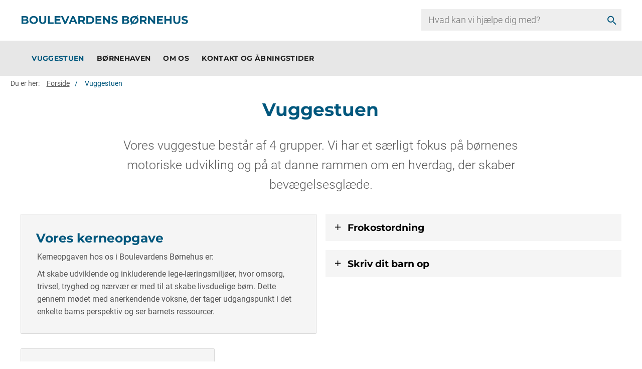

--- FILE ---
content_type: text/html; charset=utf-8
request_url: https://boulevardensboernehus.holstebro.dk/vuggestuen
body_size: 6650
content:

<!DOCTYPE html>
<html class="area-67" lang="da" data-integer-seperator="" data-decimal-seperator="">
<head>
    <!--
Copyright © 2017 Co3 A/S. Alle rettigheder forbeholdes.

Co3 A/S
Haraldsgade 34
DK-7400 Herning
+45 9725 0333
www.co3.dk
-->
    <meta charset="utf-8">
    <meta content="width=device-width, initial-scale=1, shrink-to-fit=no, minimal-ui" name="viewport">
    <meta content="ie=edge" http-equiv="x-ua-compatible">
    <title>Vuggestuen</title>
<meta name="description" content="Vores vuggestue kommer til at have et s&#230;rligt fokus p&#229; b&#248;rnenes motoriske udvikling og p&#229; at danne rammen om en hverdag, der skaber bev&#230;gelsesgl&#230;de.">
<base href="https://boulevardensboernehus.holstebro.dk/">

<!--
Copyright © 2017 Co3 A/S. Alle rettigheder forbeholdes.

Co3 A/S
Haraldsgade 34
DK-7400 Herning
+45 9725 0333
www.co3.dk
-->

    <style>.e-content,.e-footer,.e-header,.e-logo{opacity:1;transition:opacity .375s cubic-bezier(.33,0,.2,1)}.e-canvas.is-loading .e-content,.e-canvas.is-loading .e-footer,.e-canvas.is-loading .e-header,.e-canvas.is-loading .e-logo{opacity:0}.e-loading-overlay.e-page-loading-overlay{position:fixed}.e-loading-overlay{position:absolute;top:0;left:0;right:0;bottom:0;overflow:hidden;z-index:1;pointer-events:none;background:#fff;opacity:0;transition:opacity .375s cubic-bezier(.33,0,.2,1)}.e-loading-overlay.is-loading{pointer-events:auto;opacity:1}.e-loading-spinner{font-size:.5em;text-indent:-9999em;width:5em;height:5em;border-radius:50%;background:#00577d;background:linear-gradient(60deg,#00577d 20%,hsla(0,0%,100%,0) 60%);position:absolute;top:50%;left:50%;transform:translate3d(-50%,-50%,0)}.is-loading .e-loading-spinner{animation:loading .5s infinite linear}.e-loading-spinner:before{width:50%;height:50%;background:#00577d;border-radius:100% 0 0 0;position:absolute;top:0;left:0;content:""}.e-loading-spinner:after{background:#fff;width:75%;height:75%;border-radius:50%;content:"";margin:auto;position:absolute;top:0;left:0;bottom:0;right:0}@keyframes loading{0%{transform:translate3d(-50%,-50%,0) rotate(0deg)}to{transform:translate3d(-50%,-50%,0) rotate(1turn)}}
/*# sourceMappingURL=/files/templates/designs/skolesites/_assets/_dist/css/critical.css.map */
</style>
    <link href="https://fonts.googleapis.com/css?family=Material+Icons" media="only x" rel="preload" as="style">
    <link href="/Files/Templates/Designs/skolesites/_assets/_dist/css/default.css?v=1.1.1" media="only x" rel="preload" as="style">
    <script>function onloadCSS(e,n){function t(){!a&&n&&(a=!0,n.call(e))}var a;e.addEventListener&&e.addEventListener("load",t),e.attachEvent&&e.attachEvent("onload",t),"isApplicationInstalled"in navigator&&"onloadcssdefined"in e&&e.onloadcssdefined(t)}!function(e){"use strict";var n=function(n,t,a,o){function l(e){return s.body?e():void setTimeout(function(){l(e)})}function d(){r.addEventListener&&r.removeEventListener("load",d),r.media=o||"all"}var i,s=e.document,r=t||s.createElement("link");if(a)i=a;else{var g=(s.body||s.getElementsByTagName("head")[0]).childNodes;i=g[g.length-1]}var u=s.styleSheets;r.rel="stylesheet",r.href=n,r.media="only x",t||l(function(){i.parentNode.insertBefore(r,a?i:i.nextSibling)});var v=function(e){for(var n=r.href,t=u.length;t--;)if(u[t].href===n)return e();setTimeout(function(){v(e)})};return r.addEventListener&&r.addEventListener("load",d),r.onloadcssdefined=v,v(d),r};"undefined"!=typeof exports?exports.loadCSS=n:e.loadCSS=n}("undefined"!=typeof global?global:this);var e4=e4||{};e4.pageLoading={timeout:1e3,stylesheets:[],unloadedStylesheets:[],init:function(e){e4.pageLoading.loadStylesheets(e),setTimeout(function(){var e=document.getElementById("js-e-page-loading-overlay");e&&"block"===e.style.display&&(e4.pageLoading.showCanvas(),e4.pageLoading.hideOverlay())},e4.pageLoading.timeout)},manualOverride:function(e){null!==window.document.querySelector(".js-e-loading-overlay-override")&&(window.document.querySelector(e).classList.remove("js-e-loading-overlay-override"),null===window.document.querySelector(".js-e-loading-overlay-override")&&(e4.pageLoading.showCanvas(),e4.pageLoading.hideOverlay()))},loadStylesheets:function(e){e4.pageLoading.getStylesheets(e);for(var n=0;n<e4.pageLoading.stylesheets.length;n++){var t=e4.pageLoading.stylesheets[n];t.rel=null,e4.pageLoading.unloadedStylesheets.push(e.loadCSS(t.href,t)),e.onloadCSS(e4.pageLoading.unloadedStylesheets[e4.pageLoading.unloadedStylesheets.length-1],e4.pageLoading.stylesheetOnLoad)}},getStylesheets:function(e){for(var n=e.document.getElementsByTagName("link"),t=0;t<n.length;t++){var a=n[t];"preload"===a.rel&&"style"===a.getAttribute("as")&&e4.pageLoading.stylesheets.push(n[t])}},stylesheetOnLoad:function(){var e=e4.pageLoading.unloadedStylesheets.indexOf(this);e4.pageLoading.unloadedStylesheets.splice(e,1),0===e4.pageLoading.unloadedStylesheets.length&&(e4.pageLoading.showCanvas(),e4.pageLoading.hideOverlay())},showCanvas:function(){var e=document.getElementById("js-e-canvas"),n=document.querySelector(".js-e-loading-overlay-override");null!==e&&null===n&&e.classList.remove("is-loading")},hideOverlay:function(){var e=document.getElementById("js-e-page-loading-overlay"),n=document.querySelector(".js-e-loading-overlay-override");null!==e&&null===n&&(e.classList.remove("is-loading"),e.style.display="none")}},function(e){e4.pageLoading.init(e)}(this);
//# sourceMappingURL=/files/templates/designs/skolesites/_assets/_dist/js/critical.js.map
</script>
    
    <link rel="shortcut icon" href="/Files/Templates/Designs/espresso-v4/assets/img/favicon.png">
    <meta name="description" content="Vores vuggestue kommer til at have et s&#230;rligt fokus p&#229; b&#248;rnenes motoriske udvikling og p&#229; at danne rammen om en hverdag, der skaber bev&#230;gelsesgl&#230;de.">
<base href="https://boulevardensboernehus.holstebro.dk/">



    <meta property="og:url" content="https://boulevardensboernehus.holstebro.dk/vuggestuen">
    <meta content="website" property="og:type">

    <!--@Snippet(MetaTags)-->
    
    
        <meta property="og:title" content="Vuggestuen">
            <meta property="og:image" content="https://boulevardensboernehus.holstebro.dk/Files/Images/hk-logo-normal-og.jpg">


    
    
    <script id="CookieConsent" src="https://policy.app.cookieinformation.com/uc.js" data-culture="DA" type="text/javascript"></script>



</head>

<body class="no-wrapper  hk-template-fullwidth">






  <div id="js-e-page-loading-overlay" class="e-page-loading-overlay e-loading-overlay is-loading"><div class="e-loading-spinner"></div></div>

<nav aria-label="Genvej til indhold" class="hk-skip-to-content" tabindex="0"><a tabindex="1" class="js-hk-skip-to-content-link arrow-right" href="#dwcontentmain">Gå til indhold</a></nav>
  <header class="e-header js-e-header hidden-print" role="banner">
          <div class="col-12 p-0 d-lg-none">
            <form action="/search" class="e-search-form js-custom-search-form e-search-hk-mobile">
              <div class="form-group d-flex">

                  <input name="q" autocomplete="off" aria-label="search" class="form-control custom-search-input" type="search" placeholder="Hvad kan vi hjælpe dig med?">
                  
                  <button class="btn" type="submit"><em class="material-icons">search</em></button>

              </div>
            </form>
          </div>
    <div class="e-header-container navbar">
        <div class="row">
            
          <div class="col-12">
            <article class="e-header-wrapper">

              <div class="e-logo">
                <a href="/" class="e-logo-link" alt="Gå til forside">
                  <img src="/Files/Images/boulevardens-boernehus/boulevardens_bornehus.png" class="e-logo-img" alt="Boulevardens Børnehus - Gå til forsiden">
                    <p class="e-logo-tagline">Boulevardens Børnehus - Gå til forsiden</p>
                </a>
              </div>
              <div class="col-4 hk-search-input">
                <div class="header-search-input">
                  <form action="/search" class="e-search-form js-custom-search-form">
                        <div class="form-group">
                              <div class="e-search-container">
                                <input name="q" autocomplete="off" aria-label="search" class="form-control custom-search-input" type="search" placeholder="Hvad kan vi hjælpe dig med?">
                                <button class="btn" type="submit"><em class="material-icons">search</em></button>
                            </div>
                        </div>
                    </form>
                </div>
              </div>
              <div class="e-header-btn e-nav-toggle">
                <a data-toggle="modal" data-target=".modal.e-nav-container" class="btn text-auto">
                  <em class="material-icons">menu</em>

                </a>
              </div>
              <div class="e-nav-container modal js-e-nav-container" data-backdrop="false">
                <nav class="e-nav">
                  <div class="e-nav-masthead">
                    <div class="e-logo">
                      <a href="/" class="e-logo-link" alt="Gå til forside">
                        <img src="/Files/Images/boulevardens-boernehus/boulevardens_bornehus.png" class="e-logo-img" alt="Boulevardens Børnehus - Gå til forsiden">
                          <p class="e-logo-tagline">Boulevardens Børnehus - Gå til forsiden</p>
                      </a>
                    </div>
                    <div class="e-nav-toggle e-header-btn">
                      <button type="button" data-toggle="modal" data-target=".modal.e-nav-container" class="btn text-auto">
                        <em class="material-icons">close</em>
                      </button>
                    </div>

                  </div>
                  <section class="e-nav-global js-e-nav-global">
                    <ul class="nav">
                      <li class="nav-item is-inpath is-active ">
  <a href="/vuggestuen" class="nav-link is-inpath is-active ">
    <span class="e-nav-pagename ">Vuggestuen</span>
  </a>
</li>
<li class="nav-item ">
  <a href="/boernehaven" class="nav-link ">
    <span class="e-nav-pagename ">Børnehaven</span>
  </a>
</li>
<li class="nav-item ">
  <a href="/omos" class="nav-link ">
    <span class="e-nav-pagename ">Om os</span>
  </a>
</li>
<li class="nav-item ">
  <a href="/kontakt" class="nav-link ">
    <span class="e-nav-pagename ">Kontakt og åbningstider</span>
  </a>
</li>
                    </ul>
                  </section>
                                                    </nav>
                
              </div>
            </article>
          </div>
        </div>
    </div>
  </header>

<div class="e-canvas is-loading" id="js-e-canvas">

<section class="e-nav-global-horizontal reset-animate is-sticky" aria-label="Hjemmeside top">
    <div class="nav-global-horizontal-container hidden-print" role="navigation" aria-label="Hoved menu">
        <div class="container-fluid">
            <div class="row">
                <div class="col-12">
                    <h3 style="display: none;" id="menu">Hovedmenu</h3>
                    <div class="e-nav-global">
                        <ul class="nav navbar">
                            <li class="nav-item is-inpath is-active ">
  <a href="/vuggestuen" class="nav-link is-inpath is-active ">
    <span class="e-nav-pagename ">Vuggestuen</span>
  </a>
</li>
<li class="nav-item ">
  <a href="/boernehaven" class="nav-link ">
    <span class="e-nav-pagename ">Børnehaven</span>
  </a>
</li>
<li class="nav-item ">
  <a href="/omos" class="nav-link ">
    <span class="e-nav-pagename ">Om os</span>
  </a>
</li>
<li class="nav-item ">
  <a href="/kontakt" class="nav-link ">
    <span class="e-nav-pagename ">Kontakt og åbningstider</span>
  </a>
</li>
                            
                        </ul>
                    </div>
                </div>
            </div>
        </div>
    </div>
</section>

  <main class="e-content" role="main">
    <article id="dwcontentmain" class="e-content-main pt-0 pb-0 e-scroll-reveal js-e-scroll-reveal js-e-page-auto-hide-menu js-e-page-back-to-top">


<section class="e-section e-breadcrumb js-e-breadcrumb d-none d-lg-block e-breadcrumb-auto">
  <div class="container-fluid">
    <div class="row">
      <div class="col-12">
        <div class="row">
          <div class="col-12">
            <nav class="e-breadcrumb-container">
              <ol class="breadcrumb nav" itemscope="" itemtype="https://schema.org/BreadcrumbList">
  <li class="breadcrumb-item m-0 p-0">
    <span>Du er her:</span>
    <a href="/">Forside</a>
  </li>
  <li itemscope="" itemprop="itemListElement" itemtype="https://schema.org/ListItem" class="is-active breadcrumb-item m-0 p-0 ">
    <a href="/vuggestuen" itemprop="item">
      <span itemprop="name">Vuggestuen</span>
    </a>
    <meta itemprop="position" content="1" />
  </li>
</ol>
            </nav>
          </div>
        </div>
      </div>
    </div>
  </div>
</section>





      <section class="e-section">
          <div class="inner-section-wrapper">
          <section class="e-section">

        <div class="container-fluid">
          <div class="row">
            <div class="col-12 col-md-12 col-lg-12 mx-auto">
              <div class="row">
                


<div class="p p-imagetext p-width-auto p-imagetext-img-top" id="64447">
    <div class="row">
        <div class="p-txt-container col-12">
            <h1 style="text-align: center;"><br />
Vuggestuen</h1>

<p class="lead" style="text-align: center;">Vores vuggestue består af 4 grupper. Vi har et særligt fokus på børnenes motoriske udvikling og på at danne rammen om en hverdag, der skaber bevægelsesglæde.</p>

            
        </div>
    </div>
</div>


<div class="p col-12 col-sm-12 col-md-6 col-lg-6 col-xl-6 p-card p-card-top-bottom p-card-txt-bg-light p-card-border-thin p-card-shadow-none p-card-hover-disabled p-card-txt-small p-card-img-top" id="132018">
  <div class="card">
    <div class="p-txt-container">
      <div class="card-body">
        <h2>Vores kerneopgave</h2>

<p>Kerneopgaven hos os i Boulevardens Børnehus er:</p>

<p>At skabe udviklende og inkluderende lege-læringsmiljøer, hvor omsorg, trivsel, tryghed og nærvær er med til at skabe livsduelige børn. Dette gennem mødet med anerkendende voksne, der tager udgangspunkt i det enkelte barns perspektiv og ser barnets ressourcer.</p>

        
      </div>
    </div>
  </div>
</div>


    <div class="p col-12 col-sm-12 col-md-12 col-lg-6 col-xl-6 p-columns p-columns-bg- p-columns-padding-" >
    <div class="row no-gutters">

<div class="container-fluid accordion-bg-light p-0">
    <div class="">
        <div class="col-12 col-md-12 col-lg-12 mt-1 mb-1 pr-1 pl-1">
            <h3 class="p-section-toggle-collapse  collapsed" data-target="#132020-collapse" data-toggle="collapse" aria-expanded="false"><button><i class="material-icons" data-material-icon="add"></i>Frokostordning</button></h3>
        </div>
        <div class="col-12 col-md-12 col-lg-12 collapse p-0" id="132020-collapse" style="">
            <div class="">
                <div class="p p-imagetext col-12 pl-1 pr-1" id="132020">
                    <div class="row">
                        <div class="p-txt-container col-12">
                            <p>I Boulevardens Børnehus har vi frokost ordning. Det er varieret mad efter sundhedsstyrelsens retningslinjer.<br />
Maden er varieret med varme retter og rugbrød med sundt og spændende pålæg.<br />
Der er mulighed for at tilmelde dit barn til forældrearrangeret formiddags- og eftermiddagsmad.</p>

<p>&nbsp;</p>

                        </div>
                    </div>
                </div>
            </div>
        </div>
    </div>
</div>
<div class="container-fluid accordion-bg-light p-0">
    <div class="">
        <div class="col-12 col-md-12 col-lg-12 mt-1 mb-1 pr-1 pl-1">
            <h3 class="p-section-toggle-collapse  collapsed" data-target="#132021-collapse" data-toggle="collapse" aria-expanded="false"><button><i class="material-icons" data-material-icon="add"></i>Skriv dit barn op</button></h3>
        </div>
        <div class="col-12 col-md-12 col-lg-12 collapse p-0" id="132021-collapse" style="">
            <div class="">
                <div class="p p-imagetext col-12 pl-1 pr-1" id="132021">
                    <div class="row">
                        <div class="p-txt-container col-12">
                            <p>Du kan allerede nu skrive dit barn op til den nye institution. Det gør du via Digital Pladsanvisning eller Borger.dk. Her kan du også se dit barns placering på venteliste, ændre pasningsønsker eller udmelde det. Du kan henvende dig i Borgerservice, hvis du har brug for hjælp.&nbsp;Der vil være løbende opstart af nye børn i maj.<br />
<a class="arrow-right" href="https://www.holstebro.dk/skriv-dit-barn-op" target="_blank" title="Skriv dit barn op (holstebro.dk)">Skriv dit barn op</a></p>

                        </div>
                    </div>
                </div>
            </div>
        </div>
    </div>
</div>

     </div>
    </div>



<div class="p col-12 col-sm-12 col-md-4 col-lg-4 col-xl-4 p-card p-card-top-bottom p-card-txt-bg-light p-card-border-thin p-card-shadow-none p-card-hover-disabled p-card-txt-small p-card-img-top" id="147865">
  <div class="card">
    <div class="p-txt-container">
      <div class="card-body">
        <h2>Pædagogisk&nbsp;læreplan</h2>

<p>Dokumenterne beskriver vores pædagogiske læreplan og evalueringen af arbejdet med læreplanen.</p>

<p><a class="arrow-right" href="/Admin/Public/DWSDownload.aspx?File=%2fFiles%2fFiles%2fbu%2fpaedagogiske-laereplan%2fpaedagogisk-laereplan-boulevardens-boernehus.pdf" target="_blank" title="Boulevardens Børnehus pædagogiske læreplan (pdf)">Boulevardens Børnehus&nbsp;pædagogiske læreplan</a></p>

<p><a class="arrow-right" href="/Admin/Public/DWSDownload.aspx?File=%2fFiles%2fFiles%2fbu%2fpaedagogiske-laereplan%2f_Evaluering-af-arbejdet-med-den-paedagogiske-laereplan_-Boulelvardens-Boernehus.pdf">Evaluering af pædagogisk læreplan</a></p>

        
      </div>
    </div>
  </div>
</div>

              </div>
            </div>
          </div>
        </div>
          </section>
          </div>
      </section>
    </article>
  </main>
</div>


<footer class="e-footer hidden-print" role="contentinfo">
  <article class="e-footer-wrapper">
    <section class="e-footer-content e-section">
    <div class="footer-container">
      <div class="container-fluid">
        

          <div class="row">



<div class="p small text-center text-sm-left p-imagetext col-12 col-sm-6 col-md-6 col-lg-6 col-xl-6 p-imagetext-img-top" id="64346">
    <div class="row">
        <div class="p-txt-container col-12">
            <h2>Boulevardens Børnehus</h2>

<p>Tlf.: 9611 6130<br />
E-mail: <a href="mailto:Boulevardens.Boernehus@holstebro.dk" title="Boulevardens.Boernehus@holstebro.dk">Boulevardens.Boernehus@holstebro.dk</a></p>

<p><a href="https://www.was.digst.dk/boulevardensboernehus-holstebro-dk" target="_blank" title="WAS på Digst.dk">Tilgængelighedserklæring</a></p>

            
        </div>
    </div>
</div>


<div class="p text-center text-sm-right p-imagetext col-12 col-sm-6 col-md-6 col-lg-6 col-xl-6 p-imagetext-img-top" id="36734">
    <div class="row">
        <div class="p-txt-container col-12">
            <p><a href="https://www.holstebro.dk" target="_blank" title="holstebro.dk"><img alt="Logo Holstebro Kommune" class="e-logo-img" src="/Files/Images/hk-logo-normal-tekst.svg" style="width: 250px; height: 100px;" /></a></p>

            
        </div>
    </div>
</div>          </div>

        </div>
      </div>
    </section>
    <section class="e-footer-copyright e-section">
    <div class="footer-container">
      <div class="container-fluid">
          <div class="row row-xs-center">
              <div class="col-12">
<!--@Global:Paragraph.Content(36389)-->
                  
              </div>
              
          </div>
      </div>
      </div>
    </section>
  </article>
</footer>



<!-- search -->

<div class="modal fade e-search js-e-search js-e-search-modal modal-fullscreen d-print-none" data-backdrop="false" data-keyboard="true" data-focus="true">
  <div class="modal-dialog">
    <div class="modal-content ">
      <div class="modal-body">
        <button type="button" class="close" data-dismiss="modal">
          <em class="material-icons">close</em>
        </button>
        <div class="container-fluid">

          <div class="e-search-form-container">
            <div class="row justify-content-center">
              <div class="col-12 col-md-10 col-lg-8 col-xl-6 mt-3">
                <form action="" class="e-search-form js-e-search-form">
                  <div class="js-e-search-input-group e-search-input-group is-empty">
                    <label class="e-search-label" for="e-search-input"><em class="material-icons">search</em></label>

                    <input type="text" class="js-e-search-input e-search-input form-control-plaintext" name="q" id="e-search-input" placeholder="Søg">
                    <span class="js-e-search-clear e-search-clear"><em class="material-icons">close</em></span>
                    <button class="e-search-submit btn btn-primary" type="submit"><i class="material-icons pa-0">search</i></button>
                  </div>
                </form>
              </div>
            </div>
          </div>

          <div class="js-e-search-result-container e-search-result-container">

            <div class="row justify-content-center">
              <div class="col-12 col-md-10 col-lg-8 col-xl-6">
                <p class="e-search-result-info small text-muted mt-1 mb-3"><span class="js-e-search-result-count">0</span> resultater</p>
              </div>
            </div>

            <div class="row justify-content-center">
              <div class="col-12 col-xl-10">
                <div class="js-e-search-result-products e-search-result-products is-empty mb-4">
                  <script id="js-e-handlebars-tmpl-search-result-item-product" type="text/x-handlebars-template">
                    <div class="e-products">
                      <div class="row">
                        {{#loop products}}
                        <div class="col-2 col-sm-2 col-md-3 col-lg-4 col-xl-5">
                          <div class="e-products-item">
                            <div class="e-products-item-container">
                              <div class="e-products-item-image-container">
                                <a class="e-products-item-image-wrapper" href="{{url}}">
                                  <img src="{{imageLarge}}" alt="" class="e-products-item-image">
                                </a>
                              </div>
                              <div class="e-products-item-text-container text-center small">
                                <h3 class="e-products-item-name mb-0"><a href="{{url}}">{{name}}</a></h3>
                                {{#if descriptionShortExtra01}}
                                <p class="e-products-item-text mb-0 small">
                                  <a href="{{url}}">
                                    {{descriptionShortExtra01}}
                                  </a>
                                </p>
                                {{/if}}
                                <p class="e-products-item-text mb-0 small">
                                  <span class="e-products-item-price">
                                    <a href="{{url}}">
                                      {{{price}}}
                                    </a>
                                  </span>
                                </p>
                              </div>
                            </div>
                          </div>
                        </div>
                        {{/loop}}
                      </div>
                      <p class="js-e-search-products-show-all text-center"><a href="" class="btn btn-outline-primary px-6">Se alle produkter</a></p>
                    </div>
                  </script>
                </div>
              </div>
            </div>

            <div class="row justify-content-center">
              <div class="col-12 col-md-10 col-lg-8 col-xl-6">
                <div class="js-e-search-result-pages e-search-result-pages is-empty mb-3">
                  <script id="js-e-handlebars-tmpl-search-result-item-page" type="text/x-handlebars-template">
                    <div class="row">
                      {{#loop pages}}
                      <div class="col-12">
                        <p class="mb-0"><a href="{{{url}}}" class="text-bold">{{{title}}}</a></p>
                        <p class="mb-0 small text-truncate">
                          <a href="{{{url}}}" class="text-auto text-muted"><span class="d-none d-sm-inline">boulevardensboernehus.holstebro.dk</span>{{{url}}}</a></p>
                        <p class="small">{{{text}}}...</p>
                      </div>
                      {{/loop}}
                    </div>
                  </script>
                </div>
              </div>
            </div>

            <div class="js-e-search-loading-overlay e-loading-overlay e-search-loading-overlay">
              <div class="e-loading-spinner"></div>
            </div>

          </div>

        </div>
      </div>
    </div>
  </div>
</div>

  <a href="#top" class="e-back-to-top js-e-back-to-top d-print-none"><i class="material-icons">keyboard_arrow_up</i></a>




<span style="display: none;">
Sidst opdateret 22. september 2022 af
</span>

<script async="" src="/Files/Templates/Designs/skolesites/_assets/_dist/js/default.js?v=1.4"></script>



<script type="text/javascript">
    window.addEventListener('CookieInformationConsentGiven', function (event) {
        if (CookieInformation.getConsentGivenFor('cookie_cat_statistic')) {
            
            window._monsido = window._monsido || {
                  token: "3BFvs7Kb-zKPIW5r-X-cbA",
                  statistics: {
                      enabled: true,
                      documentTracking: {
                          enabled: true,
                          documentCls: "monsido_download",
                          documentIgnoreCls: "monsido_ignore_download",
                          documentExt: ["pdf","doc","ppt","docx","pptx"],
                      },
                  },
                  heatmap: {
                      enabled: true,
                  },
            };
    
        }
    }, false);
</script>
<script type="text/javascript" data-category-consent="cookie_cat_statistic" src="" data-consent-src="https://app-script.monsido.com/v2/monsido-script.js"></script>


<input type="hidden" id="PageId" value="41868">
</body>
<!--
Copyright © 2017 Co3 A/S. Alle rettigheder forbeholdes.

Co3 A/S
Haraldsgade 34
DK-7400 Herning
+45 9725 0333
www.co3.dk
-->
</html><!-- Exe time: 0,0625141 :  <PageID (41868)>  <Designs/skolesites/_parsed\espresso.parsed.cshtml>  -->